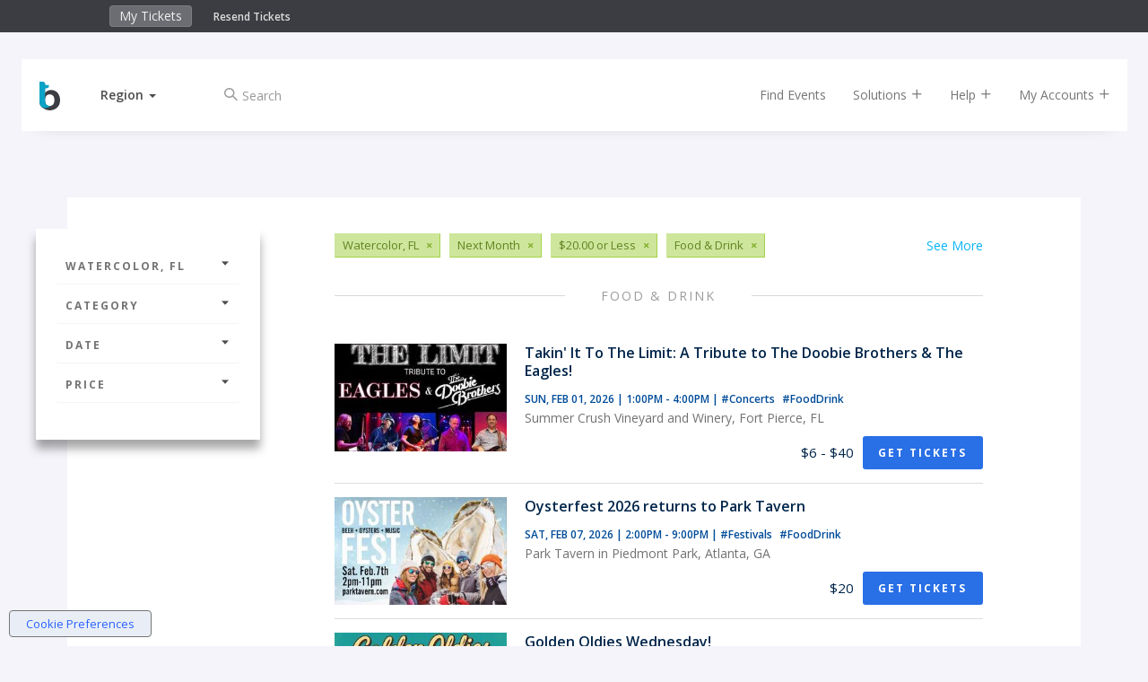

--- FILE ---
content_type: text/html;charset=UTF-8
request_url: https://www.bigtickets.com/events/q/watercolor-fl-cheap-next-month/food-and-drink/
body_size: 10335
content:


<!DOCTYPE html>
<html lang="en">
<head>
	<meta charset="utf-8">
	<meta http-equiv="X-UA-Compatible" content="IE=edge">
	<title>Big Tickets - Food &amp; Drink in Watercolor, FL</title>
	
		<meta name="description" content="Food &amp; Drink in Watercolor, FL"/>
		<meta name="keywords" content="Food &amp; Drink,Watercolor Food &amp; Drink">
	
	<meta name="viewport" content="width=device-width, initial-scale=1, user-scalable=no">
	
		<meta name="robots" content="index,follow">
	

	<!-- FAVICONS -->
	<link rel="apple-touch-icon" sizes="180x180" href="/ui/fe/images/favicons/apple-touch-icon.png">
	<link rel="icon" type="image/png" href="/ui/fe/images/favicons/favicon-32x32.png" sizes="32x32">
	<link rel="icon" type="image/png" href="/ui/fe/images/favicons/favicon-16x16.png" sizes="16x16">
	<link rel="manifest" href="/ui/fe/images/favicons/manifest.json">
	<link rel="mask-icon" href="/ui/fe/images/favicons/safari-pinned-tab.svg" color="#0091c8">
	<link rel="profile" href="http://microformats.org/profile/hcalendar" />
	<meta name="theme-color" content="#0091c8">
	
	
	<link rel="canonical" href="https://www.bigtickets.com/events/q/watercolor-fl-cheap-next-month/food-and-drink/" />
	
		<link rel="next" href="https://www.bigtickets.com/events/q/watercolor-fl-cheap-next-month/food-and-drink/?p=21" />
	

	<link href="/ui/fe/css/main.css?v=75" rel="stylesheet">

	
	<link rel="preload" href="/ui/fe/icons/style.css" as="style" onload="this.onload=null;this.rel='stylesheet'">
	<link rel="preload" href="https://fonts.googleapis.com/css?family=Open+Sans+Condensed:300,700|Open+Sans:300,400,600,700&display=swap" as="style" onload="this.onload=null;this.rel='stylesheet'">
	<link rel="preload" href="/ui/fe/css/jquery-ui-autocomplete.css" as="style" onload="this.onload=null;this.rel='stylesheet'">
	<noscript>
		<link rel="stylesheet" href="/ui/fe/icons/style.css">
		<link rel="stylesheet" href="https://fonts.googleapis.com/css?family=Open+Sans+Condensed:300,700|Open+Sans:300,400,600,700&display=swap">
		<link rel="stylesheet" href="/ui/fe/css/jquery-ui-autocomplete.css">
	</noscript>

	<script src="https://cdnjs.cloudflare.com/ajax/libs/modernizr/2.8.3/modernizr.min.js" defer></script>
	
	<meta name="google-site-verification" content="E7OWwqWg4sVgA_kyOHHCNhrw_eAxuWY49Y-HflygPF0" />
	
	<script>var regions = [[1,"Midwest"],[2,"Northeast"],[3,"Southeast"],[4,"Southwest"],[5,"West"]];var ud = {"P":", ","LN":0,"R":2,"LT":0,"LU":"01/18/2026","L":0,"SR":2}</script>
</head>
<body class="page-listing has-top-bar" style="background-image: url('/ui/fe/images/backgrounds/food-and-drink.avif');">
	<!--[if lte IE 10]>
		<p class="browserupgrade">You are using an <strong>outdated</strong> browser. Please <a href="https://browsehappy.com/">upgrade your browser</a> to improve your experience and security.</p>
	<![endif]-->
	
<div class="fixed-clock visible-xs" >
	<div class="countdown-timer-clock"></div>
</div>
<div class="container-fluid top-bar-content">
	<div class="row">
		<div class="col-xs-9 col-sm-6 col-md-5 col-md-offset-1">
			<ul class="nav navbar-top-bar" style="display:inline-block;">
				<li><a href="https://www.bigtickets.com/home/">My Tickets</a></li>
				
			</ul>
			<div class="top-bar-links">
				<a href="https://www.bigtickets.com/w/retrieve-tickets/">Resend Tickets</a>
			</div>
		</div>
		<div class="col-xs-3 col-sm-6 col-md-5" style="color:#FFF;">
			<div class="countdown-timer-clock-wrapper visible-xs">
				<div class="countdown-timer-clock-label hidden-xs">
					Time left to complete your purchase:
				</div>
				<div class="countdown-timer-clock"></div>
			</div>
		</div>
	</div>
</div>




<div class="container nav-container">

	<nav id="nav-rotate" class="navbar navbar-default navbar-fixed-top nav-rotateBack extend-content" style="/*background-color:white*/">
		<div class="nav-extender">
			<div class="nav-content">
				<div class="nav-front">
					<div class="container-fluid">
						<div class="row">
							<div id="nav-main" class="col-xs-12 col-sm-12">
								<!-- Brand and toggle get grouped for better mobile display -->
								<div class="navbar-header">
									
										<a class="navbar-brand" href="https://www.bigtickets.com"><img src="/ui/fe/images/favicons/bt-icon.min.svg" alt="Big Tickets Event Ticketing Software" style="width:23px;height:32px;" /></a>
									
									<div class="dropdown dropdown-selector">
										<a href="#" class="dropdown-toggle" data-toggle="dropdown" role="button" aria-haspopup="true" aria-expanded="false"><span id="region-text">Region</span>&nbsp;<span class="caret"></span></a>
										<ul id="region-menu" class="dropdown-menu">
											<li class="active" data-id="2" data-region=", "><a href="#" rel="nofollow" onclick="sr(2, 1);return false;" tabindex="-1">Current Location</a></li> 
												
												<li  data-id="1"><a href="#" onclick="sr(1);return false;" rel="nofollow" tabindex="-1">Midwest</a></li>
											
												
												<li  data-id="2"><a href="#" onclick="sr(2);return false;" rel="nofollow" tabindex="-1">Northeast</a></li>
											
												
												<li  data-id="3"><a href="#" onclick="sr(3);return false;" rel="nofollow" tabindex="-1">Southeast</a></li>
											
												
												<li  data-id="4"><a href="#" onclick="sr(4);return false;" rel="nofollow" tabindex="-1">Southwest</a></li>
											
												
												<li  data-id="5"><a href="#" onclick="sr(5);return false;" rel="nofollow" tabindex="-1">West</a></li>
											
										</ul>
									</div>
									<div class="checkout-titles hidden">
										<div class="checkout-title checkout-title-tickets">Tickets</div>
										<div class="checkout-title checkout-title-checkout">Checkout</div>
									</div>
									<button type="button" class="navbar-toggle collapsed" data-toggle="collapse" data-target="#main-nav-collapse" aria-expanded="false">
										<span class="sr-only">Toggle navigation</span>
										<span class="icon-bar"></span>
										<span class="icon-bar"></span>
										<span class="icon-bar"></span>
									</button>
								</div>
								<div class="collapse navbar-collapse" id="main-nav-collapse">
									
										<form method="GET" action="https://www.bigtickets.com/lookup/" class="navbar-form navbar-left margin-left-25">
											<input type="hidden" name="region" value=", " />
											<div class="form-group left-inner-addon">
												<i class="c-icon icon-search"></i>
												<input type="text" id="search" name="search" class="form-control" placeholder="Search" value="">
											</div>
										</form>
									
									<ul class="nav navbar-nav navbar-right">
										<li><a href="https://www.bigtickets.com/lookup/?region=%2C%20">Find Events</a></li>
										<li class="dropdown"><a href="#" class="dropdown-toggle" data-toggle="dropdown" role="button">Solutions <i class="c-icon icon-add"></i></a>
											<ul class="dropdown-menu">
												<li><a href="/online-ticketing/">Online Ticketing</a></li>
												<li><a href="/online-ticketing/ticketing-for-drive-in-movies-concerts/" alt="Drive-In Ticketing">Drive-In Movies &amp; Concerts</a></li>
												<li><a href="/online-ticketing/ticketing-for-livestream-online-events/">Livestream &amp; Online Events</a></li>
												<li><a href="/online-ticketing/event-ticketing-software/">Event Ticketing Software</a></li>
												<li><a href="/online-ticketing/eventpro-app/">Event Organizer App</a></li>
												<li><a href="/online-ticketing/reserved-seating/">Reserved Seating</a></li>
												
												
												<li><a href="/online-ticketing/big-tickets-app/">Big Tickets Attendee App</a></li>
												<li><a href="/online-ticketing/ticket-protection/">Ticket Protection</a></li>												
											</ul>
										</li>
										<li class="dropdown"><a href="#" class="dropdown-toggle js-beacon" data-toggle="dropdown" role="button">Help <i class="c-icon icon-add"></i></a>
											<ul class="dropdown-menu">
												<li><a href="https://support.bigtickets.com/">Ticket Buyer Support</a></li>
												
												<li><a href="https://www.bigtickets.com/online-ticketing/contact-sales/">Contact Sales</a></li>
											</ul>
										</li>
										<li class="dropdown"><a href="#" class="dropdown-toggle" data-toggle="dropdown" role="button">My Accounts <i class="c-icon icon-add"></i></a>
											<ul class="dropdown-menu">
												<li><a href="https://www.bigtickets.com/home/">Purchaser Login</a></li>
												<li><a href="https://www.bigtickets.com/login/" rel="nofollow">Client Login</a></li>
												
											</ul>
										</li>
										
										
									</ul>
								</div>
							</div>
						</div>
					</div>
				</div>
				<div class="nav-bottom">
					<div class="container-fluid">

						
					</div>

				</div>
				
			</div> <!-- nav content -->
		</div>
	</nav>
	
</div>

	<section class="main-content-wrapper">
		<div class="main-content">
			<div class="container-fluid">
				<div class="row row-sticky-boundary">
					<div class="col-md-3 col-xs-12 col-sticky-filters">
						<div class="sticky-filters">
							<h4 class="filter-heading hidden-lg hidden-md"><a href="#filter-accordion" role="button" data-toggle="collapse">Filters <i class="c-icon icon-caret-solid-up"></i></a></h4>
							<div class="panel-group collapse in" id="filter-accordion" role="tablist" aria-multiselectable="true">
								<div class="panel panel-default">
									<a class="panel-heading" role="button" data-toggle="collapse" data-parent="#filter-accordion" href="#filter-collapse1" aria-expanded="false" aria-controls="filter-collapse1"> Watercolor, FL <i class="c-icon icon-caret-solid-down"></i></a>
									<div id="filter-collapse1" class="panel-collapse collapse" role="tabpanel" aria-labelledby="headingOne">
										<div class="panel-body">
											<ul class="filter-options">
												
												<li class="active"><a href="javascript:void(0);">Select a City</a>
													
													<form id="location-filter" class="filter-form" action="https://www.bigtickets.com/events/q/usa-cheap-next-month/food-and-drink/" method="GET">
														
														<input type="hidden" name="referral" value="" />
														<input type="hidden" name="filterFrom" value="" />
														<input type="hidden" name="filterTo" value="" />
														<div class="form-group left-inner-addon">
															<i class="c-icon icon-location"></i>
															<input type="text" id="filterLocation" name="filterLocation" value="Watercolor, FL" class="form-control" placeholder="City or Region" />
														</div>
														<button type="submit" class="btn btn-primary btn-sm btn-block"><i class="c-icon icon-arrow-long-right"></i></button>
													</form>
												</li>
												
											</ul>
										</div>
									</div>
								</div>
							
								<div class="panel panel-default">
									<a class="panel-heading" role="button" data-toggle="collapse" data-parent="#filter-accordion" href="#filter-collapse2" aria-expanded="false" aria-controls="filter-collapse2"> Category <i class="c-icon icon-caret-solid-down"></i></a>
									<div id="filter-collapse2" class="panel-collapse collapse" role="tabpanel" aria-labelledby="headingTwo">
										<div class="panel-body">
											<ul class="filter-options">
												
													<li><a href="https://www.bigtickets.com/events/q/watercolor-fl-cheap-next-month/arts-and-entertainment/">Arts &amp; Entertainment</a></li>	
												
													<li><a href="https://www.bigtickets.com/events/q/watercolor-fl-cheap-next-month/comedy/">Comedy</a></li>	
												
													<li><a href="https://www.bigtickets.com/events/q/watercolor-fl-cheap-next-month/concerts/">Concerts</a></li>	
												
													<li><a href="https://www.bigtickets.com/events/q/watercolor-fl-cheap-next-month/conferences/">Conferences</a></li>	
												
													<li><a href="https://www.bigtickets.com/events/q/watercolor-fl-cheap-next-month/education/">Education</a></li>	
												
													<li><a href="https://www.bigtickets.com/events/q/watercolor-fl-cheap-next-month/family/">Family</a></li>	
												
													<li><a href="https://www.bigtickets.com/events/q/watercolor-fl-cheap-next-month/festivals/">Festivals</a></li>	
												
													<li class="active"><a href="https://www.bigtickets.com/events/q/watercolor-fl-cheap-next-month/food-and-drink/">Food &amp; Drink</a></li>	
												
													<li><a href="https://www.bigtickets.com/events/q/watercolor-fl-cheap-next-month/fundraisers/">Fundraisers</a></li>	
												
													<li><a href="https://www.bigtickets.com/events/q/watercolor-fl-cheap-next-month/health/">Health</a></li>	
												
													<li><a href="https://www.bigtickets.com/events/q/watercolor-fl-cheap-next-month/holiday/">Holiday</a></li>	
												
													<li><a href="https://www.bigtickets.com/events/q/watercolor-fl-cheap-next-month/networking/">Networking</a></li>	
												
													<li><a href="https://www.bigtickets.com/events/q/watercolor-fl-cheap-next-month/nightlife/">Nightlife</a></li>	
												
													<li><a href="https://www.bigtickets.com/events/q/watercolor-fl-cheap-next-month/other/">Other</a></li>	
												
													<li><a href="https://www.bigtickets.com/events/q/watercolor-fl-cheap-next-month/outdoors/">Outdoors</a></li>	
												
													<li><a href="https://www.bigtickets.com/events/q/watercolor-fl-cheap-next-month/science/">Science</a></li>	
												
													<li><a href="https://www.bigtickets.com/events/q/watercolor-fl-cheap-next-month/st-patricks-day/">St. Patrick's Day</a></li>	
												
											</ul>
										</div>
									</div>
								</div>
								<div class="panel panel-default">
									<a class="panel-heading" class="collapsed" role="button" data-toggle="collapse" data-parent="#filter-accordion" href="#filter-collapse3" aria-expanded="false" aria-controls="filter-collapse3">Date <i class="c-icon icon-caret-solid-down"></i></a>
									<div id="filter-collapse3" class="panel-collapse collapse" role="tabpanel" aria-labelledby="headingThree">
										<div class="panel-body">
											<ul class="filter-options">
												
												<li><a href="https://www.bigtickets.com/events/q/watercolor-fl-cheap-today/food-and-drink/">Today</a></li>
												<li><a href="https://www.bigtickets.com/events/q/watercolor-fl-cheap-this-week/food-and-drink/">This Week</a></li>
												<li><a href="https://www.bigtickets.com/events/q/watercolor-fl-cheap-next-week/food-and-drink/">Next Week</a></li>
												<li class="active"><a href="https://www.bigtickets.com/events/q/watercolor-fl-cheap-next-month/food-and-drink/">Next Month</a></li>
												<li><a href="javascript:void(0);">Custom Date</a>
													
													<form class="filter-form" action="https://www.bigtickets.com/events/q/watercolor-fl-cheap-all-dates/food-and-drink/" method="GET">
														<input type="hidden" name="referral" value="" />
														<div class="form-group left-inner-addon">
															<label>Start Date:</label>
															<i class="c-icon icon-calendar"></i>
															<input type="text" name="filterFrom" value="" class="date datepicker-inline form-control" />
														</div>
														<div class="form-group left-inner-addon">
															<label>End Date:</label>
															<i class="c-icon icon-calendar"></i>
															<input type="text" name="filterTo" value="" class="date datepicker-inline form-control" />
														</div>
														<button type="submit" class="btn btn-primary btn-sm btn-block"><i class="c-icon icon-arrow-long-right"></i></button>
													</form>
												</li>
												
											</ul>
										</div>
									</div>
								</div>
								<div class="panel panel-default">
									<a class="panel-heading" class="collapsed" role="button" data-toggle="collapse" data-parent="#filter-accordion" href="#filter-collapse4" aria-expanded="false" aria-controls="filter-collapse4">Price <i class="c-icon icon-caret-solid-down"></i></a>
									<div id="filter-collapse4" class="panel-collapse collapse" role="tabpanel" aria-labelledby="headingFour">
										<div class="panel-body">
											<ul class="filter-options">
												
												<li><a href="https://www.bigtickets.com/events/q/watercolor-fl-free-next-month/food-and-drink/">Free Events</a></li>
												<li class="active"><a href="https://www.bigtickets.com/events/q/watercolor-fl-cheap-next-month/food-and-drink/">$20.00 or Less</a></li>
												<li><a href="https://www.bigtickets.com/events/q/watercolor-fl-premier-next-month/food-and-drink/">$50.00 or Less</a></li>
												<li><a href="https://www.bigtickets.com/events/q/watercolor-fl-exclusive-next-month/food-and-drink/">Greater than $50.00</a></li>
												
											</ul>
										</div>
									</div>
								</div>
							</div>
							<div class="facebook-wrapper">
								
								<div class="fb-page" id="fb-scroller" data-href="https://www.facebook.com/realbigtickets" data-small-header="false" data-adapt-container-width="true" data-hide-cover="false" data-width="200" data-show-facepile="true"><blockquote cite="https://www.facebook.com/realbigtickets" class="fb-xfbml-parse-ignore"><a href="https://www.facebook.com/realbigtickets">Big Tickets</a></blockquote></div>
								
							</div>
						</div>
					</div>
					<div class="col-md-8 col-xs-12 event-by-organizer-wrapper">
						
						<div class="tags-list margin-bottom-30 clearfix">
							
								<a href="https://www.bigtickets.com/events/q/usa-cheap-next-month/food-and-drink/">See More</a>
							
								<span class="tag"><span>Watercolor, FL</span><a href="https://www.bigtickets.com/events/q/usa-cheap-next-month/food-and-drink/">&times;</a></span>
							
								<span class="tag"><span>Next Month</span><a href="https://www.bigtickets.com/events/q/watercolor-fl-cheap-all-dates/food-and-drink/">&times;</a></span>
							
								<span class="tag"><span>$20.00 or Less</span><a href="https://www.bigtickets.com/events/q/watercolor-fl-next-month/food-and-drink/">&times;</a></span>
							
								<span class="tag"><span>Food &amp; Drink</span><a href="https://www.bigtickets.com/events/q/watercolor-fl-cheap-next-month/">&times;</a></span>
							
						</div>
						

						<div class="event-by-organizer listing">
							
								<div class="title-hr full"><h2>Food &amp; Drink</h2></div>
							
								
								
								<div class="event-card event-card-hover w-auto pb-15 px-15 mx-n15 my-0">
									<div class="item-wrap flex-row w-100 pt-15">
										<div class="item-image flex-none" style="background-image:url('&#x2f;img&#x2f;accounts&#x2f;2382&#x2f;small&#x2f;the&#x25;20limit&#x25;20&#x25;26&#x25;20doobies1&#x25;2Ejpg');background-position:center;background-size:cover;width:192px;height:120px;"></div>
										<div class="item-info flex-1 flex-column pl-15 ml-0 ml-sm-5">
											<div class="flex-1">
												<h5 class="mb-15">Takin' It To The Limit: A Tribute to The Doobie Brothers &amp; The Eagles!</h5>
												<h6>
													<span class="item-dates">Sun, Feb 01, 2026 | 1:00PM - 4:00PM</span>
													<span class="item-categories hidden-xs">|
														
															<a href="https&#x3a;&#x2f;&#x2f;www.bigtickets.com&#x2f;events&#x2f;q&#x2f;-&#x2f;concerts&#x2f;&#x3f;referral&#x3d;bt-buy-tix" class="mr-5">
																#Concerts
															</a>
															
															<a href="https&#x3a;&#x2f;&#x2f;www.bigtickets.com&#x2f;events&#x2f;q&#x2f;-&#x2f;food-and-drink&#x2f;&#x3f;referral&#x3d;bt-buy-tix" class="mr-5">
																#FoodDrink
															</a>
															
													</span>
												</h6>
												<p>Summer Crush Vineyard and Winery, Fort Pierce, FL</p>
											</div>
											<div class="flex-row align-items-center justify-content-between" style="position:static">
												<div>
													&nbsp;
												</div>
												<div class="flex-row align-items-center">
													
														<div class="item-price mr-10">$6 - $40</div>
													
														<a href="https&#x3a;&#x2f;&#x2f;www.bigtickets.com&#x2f;events&#x2f;summer-crush-vineyard-and-winery&#x2f;02012026&#x2f;&#x3f;referral&#x3d;bt-buy-tix" class="btn btn-cta btn-sm stretched-link" title="Takin&#x27;&#x20;It&#x20;To&#x20;The&#x20;Limit&#x3a;&#x20;A&#x20;Tribute&#x20;to&#x20;The&#x20;Doobie&#x20;Brothers&#x20;&amp;&#x20;The&#x20;Eagles&#x21;">Get Tickets</a>
													
												</div>
											</div>
										</div>
									</div>
								</div>
							
								
								
								<div class="event-card event-card-hover w-auto pb-15 px-15 mx-n15 my-0">
									<div class="item-wrap flex-row w-100 pt-15">
										<div class="item-image flex-none" style="background-image:url('&#x2f;img&#x2f;accounts&#x2f;82&#x2f;small&#x2f;oysterfest&#x25;2016101&#x25;2Ejpeg');background-position:center;background-size:cover;width:192px;height:120px;"></div>
										<div class="item-info flex-1 flex-column pl-15 ml-0 ml-sm-5">
											<div class="flex-1">
												<h5 class="mb-15">Oysterfest 2026 returns to Park Tavern</h5>
												<h6>
													<span class="item-dates">Sat, Feb 07, 2026 | 2:00PM - 9:00PM</span>
													<span class="item-categories hidden-xs">|
														
															<a href="https&#x3a;&#x2f;&#x2f;www.bigtickets.com&#x2f;events&#x2f;q&#x2f;-&#x2f;festivals&#x2f;&#x3f;referral&#x3d;bt-buy-tix" class="mr-5">
																#Festivals
															</a>
															
															<a href="https&#x3a;&#x2f;&#x2f;www.bigtickets.com&#x2f;events&#x2f;q&#x2f;-&#x2f;food-and-drink&#x2f;&#x3f;referral&#x3d;bt-buy-tix" class="mr-5">
																#FoodDrink
															</a>
															
													</span>
												</h6>
												<p>Park Tavern in Piedmont Park, Atlanta, GA</p>
											</div>
											<div class="flex-row align-items-center justify-content-between" style="position:static">
												<div>
													&nbsp;
												</div>
												<div class="flex-row align-items-center">
													
														<div class="item-price mr-10">$20</div>
													
														<a href="https&#x3a;&#x2f;&#x2f;www.bigtickets.com&#x2f;events&#x2f;parktavern&#x2f;oysterfest-2026-returns-to-park-tavern&#x2f;&#x3f;referral&#x3d;bt-buy-tix" class="btn btn-cta btn-sm stretched-link" title="Oysterfest&#x20;2026&#x20;returns&#x20;to&#x20;Park&#x20;Tavern">Get Tickets</a>
													
												</div>
											</div>
										</div>
									</div>
								</div>
							
								
								
								<div class="event-card event-card-hover w-auto pb-15 px-15 mx-n15 my-0">
									<div class="item-wrap flex-row w-100 pt-15">
										<div class="item-image flex-none" style="background-image:url('&#x2f;img&#x2f;accounts&#x2f;2382&#x2f;small&#x2f;golden&#x25;20oldies1&#x25;2EJPG');background-position:center;background-size:cover;width:192px;height:120px;"></div>
										<div class="item-info flex-1 flex-column pl-15 ml-0 ml-sm-5">
											<div class="flex-1">
												<h5 class="mb-15">Golden Oldies Wednesday!</h5>
												<h6>
													<span class="item-dates">Wed, Feb 04, 2026 | 1:00PM - 4:00PM</span>
													<span class="item-categories hidden-xs">|
														
															<a href="https&#x3a;&#x2f;&#x2f;www.bigtickets.com&#x2f;events&#x2f;q&#x2f;-&#x2f;concerts&#x2f;&#x3f;referral&#x3d;bt-buy-tix" class="mr-5">
																#Concerts
															</a>
															
															<a href="https&#x3a;&#x2f;&#x2f;www.bigtickets.com&#x2f;events&#x2f;q&#x2f;-&#x2f;food-and-drink&#x2f;&#x3f;referral&#x3d;bt-buy-tix" class="mr-5">
																#FoodDrink
															</a>
															
													</span>
												</h6>
												<p>Summer Crush Vineyard and Winery, Fort Pierce, FL</p>
											</div>
											<div class="flex-row align-items-center justify-content-between" style="position:static">
												<div>
													&nbsp;
												</div>
												<div class="flex-row align-items-center">
													
														<div class="item-price mr-10">$6 - $25</div>
													
														<a href="https&#x3a;&#x2f;&#x2f;www.bigtickets.com&#x2f;events&#x2f;summer-crush-vineyard-and-winery&#x2f;02042026&#x2f;&#x3f;referral&#x3d;bt-buy-tix" class="btn btn-cta btn-sm stretched-link" title="Golden&#x20;Oldies&#x20;Wednesday&#x21;">Get Tickets</a>
													
												</div>
											</div>
										</div>
									</div>
								</div>
							
								
								
								<div class="event-card event-card-hover w-auto pb-15 px-15 mx-n15 my-0">
									<div class="item-wrap flex-row w-100 pt-15">
										<div class="item-image flex-none" style="background-image:url('&#x2f;img&#x2f;accounts&#x2f;2382&#x2f;small&#x2f;665&#x25;5Fhits&#x25;20of&#x25;20the&#x25;2060&#x25;27s1&#x25;2Ejpg');background-position:center;background-size:cover;width:192px;height:120px;"></div>
										<div class="item-info flex-1 flex-column pl-15 ml-0 ml-sm-5">
											<div class="flex-1">
												<h5 class="mb-15">An Afternoon of CCR, Doobies, and MORE!</h5>
												<h6>
													<span class="item-dates">Thu, Feb 05, 2026 | 1:00PM - 4:00PM</span>
													<span class="item-categories hidden-xs">|
														
															<a href="https&#x3a;&#x2f;&#x2f;www.bigtickets.com&#x2f;events&#x2f;q&#x2f;-&#x2f;concerts&#x2f;&#x3f;referral&#x3d;bt-buy-tix" class="mr-5">
																#Concerts
															</a>
															
															<a href="https&#x3a;&#x2f;&#x2f;www.bigtickets.com&#x2f;events&#x2f;q&#x2f;-&#x2f;food-and-drink&#x2f;&#x3f;referral&#x3d;bt-buy-tix" class="mr-5">
																#FoodDrink
															</a>
															
													</span>
												</h6>
												<p>Summer Crush Vineyard and Winery, Fort Pierce, FL</p>
											</div>
											<div class="flex-row align-items-center justify-content-between" style="position:static">
												<div>
													&nbsp;
												</div>
												<div class="flex-row align-items-center">
													
														<div class="item-price mr-10">$6 - $25</div>
													
														<a href="https&#x3a;&#x2f;&#x2f;www.bigtickets.com&#x2f;events&#x2f;summer-crush-vineyard-and-winery&#x2f;02052026&#x2f;&#x3f;referral&#x3d;bt-buy-tix" class="btn btn-cta btn-sm stretched-link" title="An&#x20;Afternoon&#x20;of&#x20;CCR,&#x20;Doobies,&#x20;and&#x20;MORE&#x21;">Get Tickets</a>
													
												</div>
											</div>
										</div>
									</div>
								</div>
							
								
								
								<div class="event-card event-card-hover w-auto pb-15 px-15 mx-n15 my-0">
									<div class="item-wrap flex-row w-100 pt-15">
										<div class="item-image flex-none" style="background-image:url('&#x2f;img&#x2f;accounts&#x2f;2382&#x2f;small&#x2f;eagles&#x25;20&#x25;281&#x25;291&#x25;2Ejpg');background-position:center;background-size:cover;width:192px;height:120px;"></div>
										<div class="item-info flex-1 flex-column pl-15 ml-0 ml-sm-5">
											<div class="flex-1">
												<h5 class="mb-15">A 70's and Eagles Friday Afternoon!</h5>
												<h6>
													<span class="item-dates">Fri, Feb 06, 2026 | 1:00PM - 4:00PM</span>
													<span class="item-categories hidden-xs">|
														
															<a href="https&#x3a;&#x2f;&#x2f;www.bigtickets.com&#x2f;events&#x2f;q&#x2f;-&#x2f;concerts&#x2f;&#x3f;referral&#x3d;bt-buy-tix" class="mr-5">
																#Concerts
															</a>
															
															<a href="https&#x3a;&#x2f;&#x2f;www.bigtickets.com&#x2f;events&#x2f;q&#x2f;-&#x2f;food-and-drink&#x2f;&#x3f;referral&#x3d;bt-buy-tix" class="mr-5">
																#FoodDrink
															</a>
															
													</span>
												</h6>
												<p>Summer Crush Vineyard and Winery, Fort Pierce, FL</p>
											</div>
											<div class="flex-row align-items-center justify-content-between" style="position:static">
												<div>
													&nbsp;
												</div>
												<div class="flex-row align-items-center">
													
														<div class="item-price mr-10">$6 - $25</div>
													
														<a href="https&#x3a;&#x2f;&#x2f;www.bigtickets.com&#x2f;events&#x2f;summer-crush-vineyard-and-winery&#x2f;02062026&#x2f;&#x3f;referral&#x3d;bt-buy-tix" class="btn btn-cta btn-sm stretched-link" title="A&#x20;70&#x27;s&#x20;and&#x20;Eagles&#x20;Friday&#x20;Afternoon&#x21;">Get Tickets</a>
													
												</div>
											</div>
										</div>
									</div>
								</div>
							
								
								
								<div class="event-card event-card-hover w-auto pb-15 px-15 mx-n15 my-0">
									<div class="item-wrap flex-row w-100 pt-15">
										<div class="item-image flex-none" style="background-image:url('&#x2f;img&#x2f;accounts&#x2f;5&#x2f;small&#x2f;MGEdgewood26&#x25;5FBT2&#x25;2Ejpg');background-position:center;background-size:cover;width:192px;height:120px;"></div>
										<div class="item-info flex-1 flex-column pl-15 ml-0 ml-sm-5">
											<div class="flex-1">
												<h5 class="mb-15">Atlanta Mardi Gras Adventure </h5>
												<h6>
													<span class="item-dates">Sat, Feb 07, 2026 | 12:00PM - 6:00PM</span>
													<span class="item-categories hidden-xs">|
														
															<a href="https&#x3a;&#x2f;&#x2f;www.bigtickets.com&#x2f;events&#x2f;q&#x2f;-&#x2f;food-and-drink&#x2f;&#x3f;referral&#x3d;bt-buy-tix" class="mr-5">
																#FoodDrink
															</a>
															
															<a href="https&#x3a;&#x2f;&#x2f;www.bigtickets.com&#x2f;events&#x2f;q&#x2f;-&#x2f;nightlife&#x2f;&#x3f;referral&#x3d;bt-buy-tix" class="mr-5">
																#Nightlife
															</a>
															
													</span>
												</h6>
												<p>Marcus Bar &amp; Grille, Atlanta, GA</p>
											</div>
											<div class="flex-row align-items-center justify-content-between" style="position:static">
												<div>
													&nbsp;
												</div>
												<div class="flex-row align-items-center">
													
														<div class="item-price mr-10">$15 - $25</div>
													
														<a href="https&#x3a;&#x2f;&#x2f;www.bigtickets.com&#x2f;events&#x2f;abt&#x2f;mardi-gras-adventure-2026&#x2f;&#x3f;referral&#x3d;bt-buy-tix" class="btn btn-cta btn-sm stretched-link" title="Atlanta&#x20;Mardi&#x20;Gras&#x20;Adventure&#x20;">Get Tickets</a>
													
												</div>
											</div>
										</div>
									</div>
								</div>
							
								
								
								<div class="event-card event-card-hover w-auto pb-15 px-15 mx-n15 my-0">
									<div class="item-wrap flex-row w-100 pt-15">
										<div class="item-image flex-none" style="background-image:url('&#x2f;img&#x2f;accounts&#x2f;2382&#x2f;small&#x2f;solid&#x25;20brass1&#x25;2Ejpg');background-position:center;background-size:cover;width:192px;height:120px;"></div>
										<div class="item-info flex-1 flex-column pl-15 ml-0 ml-sm-5">
											<div class="flex-1">
												<h5 class="mb-15">Tribute to Chicago and Other Great Horn Bands</h5>
												<h6>
													<span class="item-dates">Sat, Feb 07, 2026 | 1:00PM - 4:00PM</span>
													<span class="item-categories hidden-xs">|
														
															<a href="https&#x3a;&#x2f;&#x2f;www.bigtickets.com&#x2f;events&#x2f;q&#x2f;-&#x2f;concerts&#x2f;&#x3f;referral&#x3d;bt-buy-tix" class="mr-5">
																#Concerts
															</a>
															
															<a href="https&#x3a;&#x2f;&#x2f;www.bigtickets.com&#x2f;events&#x2f;q&#x2f;-&#x2f;food-and-drink&#x2f;&#x3f;referral&#x3d;bt-buy-tix" class="mr-5">
																#FoodDrink
															</a>
															
													</span>
												</h6>
												<p>Summer Crush Vineyard and Winery, Fort Pierce, FL</p>
											</div>
											<div class="flex-row align-items-center justify-content-between" style="position:static">
												<div>
													&nbsp;
												</div>
												<div class="flex-row align-items-center">
													
														<div class="item-price mr-10">$6 - $40</div>
													
														<a href="https&#x3a;&#x2f;&#x2f;www.bigtickets.com&#x2f;events&#x2f;summer-crush-vineyard-and-winery&#x2f;02072025&#x2f;&#x3f;referral&#x3d;bt-buy-tix" class="btn btn-cta btn-sm stretched-link" title="Tribute&#x20;to&#x20;Chicago&#x20;and&#x20;Other&#x20;Great&#x20;Horn&#x20;Bands">Get Tickets</a>
													
												</div>
											</div>
										</div>
									</div>
								</div>
							
								
								
								<div class="event-card event-card-hover w-auto pb-15 px-15 mx-n15 my-0">
									<div class="item-wrap flex-row w-100 pt-15">
										<div class="item-image flex-none" style="background-image:url('&#x2f;img&#x2f;accounts&#x2f;2382&#x2f;small&#x2f;ssr2&#x25;2Ejpg');background-position:center;background-size:cover;width:192px;height:120px;"></div>
										<div class="item-info flex-1 flex-column pl-15 ml-0 ml-sm-5">
											<div class="flex-1">
												<h5 class="mb-15">A Super 60's CCR &amp; SSR Super Bowl Sunday!!</h5>
												<h6>
													<span class="item-dates">Sun, Feb 08, 2026 | 12:00PM - 3:00PM</span>
													<span class="item-categories hidden-xs">|
														
															<a href="https&#x3a;&#x2f;&#x2f;www.bigtickets.com&#x2f;events&#x2f;q&#x2f;-&#x2f;concerts&#x2f;&#x3f;referral&#x3d;bt-buy-tix" class="mr-5">
																#Concerts
															</a>
															
															<a href="https&#x3a;&#x2f;&#x2f;www.bigtickets.com&#x2f;events&#x2f;q&#x2f;-&#x2f;food-and-drink&#x2f;&#x3f;referral&#x3d;bt-buy-tix" class="mr-5">
																#FoodDrink
															</a>
															
													</span>
												</h6>
												<p>Summer Crush Vineyard and Winery, Fort Pierce, FL</p>
											</div>
											<div class="flex-row align-items-center justify-content-between" style="position:static">
												<div>
													&nbsp;
												</div>
												<div class="flex-row align-items-center">
													
														<div class="item-price mr-10">$6 - $26</div>
													
														<a href="https&#x3a;&#x2f;&#x2f;www.bigtickets.com&#x2f;events&#x2f;summer-crush-vineyard-and-winery&#x2f;02082026&#x2f;&#x3f;referral&#x3d;bt-buy-tix" class="btn btn-cta btn-sm stretched-link" title="A&#x20;Super&#x20;60&#x27;s&#x20;CCR&#x20;&amp;&#x20;SSR&#x20;Super&#x20;Bowl&#x20;Sunday&#x21;&#x21;">Get Tickets</a>
													
												</div>
											</div>
										</div>
									</div>
								</div>
							
								
								
								<div class="event-card event-card-hover w-auto pb-15 px-15 mx-n15 my-0">
									<div class="item-wrap flex-row w-100 pt-15">
										<div class="item-image flex-none" style="background-image:url('&#x2f;img&#x2f;accounts&#x2f;2382&#x2f;small&#x2f;840&#x25;5FPicsart&#x25;5F23&#x25;2D12&#x25;2D07&#x25;5F15&#x25;2D48&#x25;2D43&#x25;2D7531&#x25;2Ejpg');background-position:center;background-size:cover;width:192px;height:120px;"></div>
										<div class="item-info flex-1 flex-column pl-15 ml-0 ml-sm-5">
											<div class="flex-1">
												<h5 class="mb-15">A Doo Wop 'n' Motown Afternoon</h5>
												<h6>
													<span class="item-dates">Wed, Feb 11, 2026 | 1:00PM - 4:00PM</span>
													<span class="item-categories hidden-xs">|
														
															<a href="https&#x3a;&#x2f;&#x2f;www.bigtickets.com&#x2f;events&#x2f;q&#x2f;-&#x2f;concerts&#x2f;&#x3f;referral&#x3d;bt-buy-tix" class="mr-5">
																#Concerts
															</a>
															
															<a href="https&#x3a;&#x2f;&#x2f;www.bigtickets.com&#x2f;events&#x2f;q&#x2f;-&#x2f;food-and-drink&#x2f;&#x3f;referral&#x3d;bt-buy-tix" class="mr-5">
																#FoodDrink
															</a>
															
													</span>
												</h6>
												<p>Summer Crush Vineyard and Winery, Fort Pierce, FL</p>
											</div>
											<div class="flex-row align-items-center justify-content-between" style="position:static">
												<div>
													&nbsp;
												</div>
												<div class="flex-row align-items-center">
													
														<div class="item-price mr-10">$6 - $26</div>
													
														<a href="https&#x3a;&#x2f;&#x2f;www.bigtickets.com&#x2f;events&#x2f;summer-crush-vineyard-and-winery&#x2f;02112026&#x2f;&#x3f;referral&#x3d;bt-buy-tix" class="btn btn-cta btn-sm stretched-link" title="A&#x20;Doo&#x20;Wop&#x20;&#x27;n&#x27;&#x20;Motown&#x20;Afternoon">Get Tickets</a>
													
												</div>
											</div>
										</div>
									</div>
								</div>
							
								
								
								<div class="event-card event-card-hover w-auto pb-15 px-15 mx-n15 my-0">
									<div class="item-wrap flex-row w-100 pt-15">
										<div class="item-image flex-none" style="background-image:url('&#x2f;img&#x2f;accounts&#x2f;2382&#x2f;small&#x2f;neil&#x25;20elton&#x25;20billy1&#x25;2Ejpg');background-position:center;background-size:cover;width:192px;height:120px;"></div>
										<div class="item-info flex-1 flex-column pl-15 ml-0 ml-sm-5">
											<div class="flex-1">
												<h5 class="mb-15">A Salute to Neil Diamond, Elton John, and Billy Joel!</h5>
												<h6>
													<span class="item-dates">Thu, Feb 12, 2026 | 1:00PM - 4:00PM</span>
													<span class="item-categories hidden-xs">|
														
															<a href="https&#x3a;&#x2f;&#x2f;www.bigtickets.com&#x2f;events&#x2f;q&#x2f;-&#x2f;concerts&#x2f;&#x3f;referral&#x3d;bt-buy-tix" class="mr-5">
																#Concerts
															</a>
															
															<a href="https&#x3a;&#x2f;&#x2f;www.bigtickets.com&#x2f;events&#x2f;q&#x2f;-&#x2f;food-and-drink&#x2f;&#x3f;referral&#x3d;bt-buy-tix" class="mr-5">
																#FoodDrink
															</a>
															
													</span>
												</h6>
												<p>Summer Crush Vineyard and Winery, Fort Pierce, FL</p>
											</div>
											<div class="flex-row align-items-center justify-content-between" style="position:static">
												<div>
													&nbsp;
												</div>
												<div class="flex-row align-items-center">
													
														<div class="item-price mr-10">$6 - $26</div>
													
														<a href="https&#x3a;&#x2f;&#x2f;www.bigtickets.com&#x2f;events&#x2f;summer-crush-vineyard-and-winery&#x2f;02122026&#x2f;&#x3f;referral&#x3d;bt-buy-tix" class="btn btn-cta btn-sm stretched-link" title="A&#x20;Salute&#x20;to&#x20;Neil&#x20;Diamond,&#x20;Elton&#x20;John,&#x20;and&#x20;Billy&#x20;Joel&#x21;">Get Tickets</a>
													
												</div>
											</div>
										</div>
									</div>
								</div>
							
								
								
								<div class="event-card event-card-hover w-auto pb-15 px-15 mx-n15 my-0">
									<div class="item-wrap flex-row w-100 pt-15">
										<div class="item-image flex-none" style="background-image:url('&#x2f;img&#x2f;accounts&#x2f;2382&#x2f;small&#x2f;i&#x25;20love&#x25;2070s1&#x25;2Ejpg');background-position:center;background-size:cover;width:192px;height:120px;"></div>
										<div class="item-info flex-1 flex-column pl-15 ml-0 ml-sm-5">
											<div class="flex-1">
												<h5 class="mb-15">70's Hits and Salute to Jimmy Buffett</h5>
												<h6>
													<span class="item-dates">Fri, Feb 13, 2026 | 1:00PM - 4:00PM</span>
													<span class="item-categories hidden-xs">|
														
															<a href="https&#x3a;&#x2f;&#x2f;www.bigtickets.com&#x2f;events&#x2f;q&#x2f;-&#x2f;concerts&#x2f;&#x3f;referral&#x3d;bt-buy-tix" class="mr-5">
																#Concerts
															</a>
															
															<a href="https&#x3a;&#x2f;&#x2f;www.bigtickets.com&#x2f;events&#x2f;q&#x2f;-&#x2f;food-and-drink&#x2f;&#x3f;referral&#x3d;bt-buy-tix" class="mr-5">
																#FoodDrink
															</a>
															
													</span>
												</h6>
												<p>Summer Crush Vineyard and Winery, Fort Pierce, FL</p>
											</div>
											<div class="flex-row align-items-center justify-content-between" style="position:static">
												<div>
													&nbsp;
												</div>
												<div class="flex-row align-items-center">
													
														<div class="item-price mr-10">$6 - $26</div>
													
														<a href="https&#x3a;&#x2f;&#x2f;www.bigtickets.com&#x2f;events&#x2f;summer-crush-vineyard-and-winery&#x2f;02132026&#x2f;&#x3f;referral&#x3d;bt-buy-tix" class="btn btn-cta btn-sm stretched-link" title="70&#x27;s&#x20;Hits&#x20;and&#x20;Salute&#x20;to&#x20;Jimmy&#x20;Buffett">Get Tickets</a>
													
												</div>
											</div>
										</div>
									</div>
								</div>
							
								
								
								<div class="event-card event-card-hover w-auto pb-15 px-15 mx-n15 my-0">
									<div class="item-wrap flex-row w-100 pt-15">
										<div class="item-image flex-none" style="background-image:url('&#x2f;img&#x2f;accounts&#x2f;5&#x2f;small&#x2f;MGMid26&#x25;5FBT4&#x25;2Ejpg');background-position:center;background-size:cover;width:192px;height:120px;"></div>
										<div class="item-info flex-1 flex-column pl-15 ml-0 ml-sm-5">
											<div class="flex-1">
												<h5 class="mb-15">Midtown Mardi Gras Block Party</h5>
												<h6>
													<span class="item-dates">Fri, Feb 13, 2026 | 6:00PM - 2:00AM</span>
													<span class="item-categories hidden-xs">|
														
															<a href="https&#x3a;&#x2f;&#x2f;www.bigtickets.com&#x2f;events&#x2f;q&#x2f;-&#x2f;food-and-drink&#x2f;&#x3f;referral&#x3d;bt-buy-tix" class="mr-5">
																#FoodDrink
															</a>
															
															<a href="https&#x3a;&#x2f;&#x2f;www.bigtickets.com&#x2f;events&#x2f;q&#x2f;-&#x2f;nightlife&#x2f;&#x3f;referral&#x3d;bt-buy-tix" class="mr-5">
																#Nightlife
															</a>
															
													</span>
												</h6>
												<p>Politan Row at Colony Square, Atlanta, GA</p>
											</div>
											<div class="flex-row align-items-center justify-content-between" style="position:static">
												<div>
													&nbsp;
												</div>
												<div class="flex-row align-items-center">
													
														<div class="item-price mr-10">$15 - $25</div>
													
														<a href="https&#x3a;&#x2f;&#x2f;www.bigtickets.com&#x2f;events&#x2f;abt&#x2f;mardi-gras-midtown-atlanta-2026&#x2f;&#x3f;referral&#x3d;bt-buy-tix" class="btn btn-cta btn-sm stretched-link" title="Midtown&#x20;Mardi&#x20;Gras&#x20;Block&#x20;Party">Get Tickets</a>
													
												</div>
											</div>
										</div>
									</div>
								</div>
							
								
								
								<div class="event-card event-card-hover w-auto pb-15 px-15 mx-n15 my-0">
									<div class="item-wrap flex-row w-100 pt-15">
										<div class="item-image flex-none" style="background-image:url('&#x2f;img&#x2f;accounts&#x2f;2232&#x2f;small&#x2f;Bettin&#x25;20on&#x25;20the&#x25;20mule&#x25;202026&#x25;20441&#x25;2Epng');background-position:center;background-size:cover;width:192px;height:120px;"></div>
										<div class="item-info flex-1 flex-column pl-15 ml-0 ml-sm-5">
											<div class="flex-1">
												<h5 class="mb-15">Bettin' On The Mule</h5>
												<h6>
													<span class="item-dates">Fri, Feb 13, 2026 | 8:00PM - 11:00PM</span>
													<span class="item-categories hidden-xs">|
														
															<a href="https&#x3a;&#x2f;&#x2f;www.bigtickets.com&#x2f;events&#x2f;q&#x2f;-&#x2f;concerts&#x2f;&#x3f;referral&#x3d;bt-buy-tix" class="mr-5">
																#Concerts
															</a>
															
															<a href="https&#x3a;&#x2f;&#x2f;www.bigtickets.com&#x2f;events&#x2f;q&#x2f;-&#x2f;food-and-drink&#x2f;&#x3f;referral&#x3d;bt-buy-tix" class="mr-5">
																#FoodDrink
															</a>
															
													</span>
												</h6>
												<p>Southern Roots Tavern &amp; Eatery, McDonough, GA</p>
											</div>
											<div class="flex-row align-items-center justify-content-between" style="position:static">
												<div>
													&nbsp;
												</div>
												<div class="flex-row align-items-center">
													
														<div class="item-price mr-10">$18 - $129</div>
													
														<a href="https&#x3a;&#x2f;&#x2f;www.bigtickets.com&#x2f;events&#x2f;southern-roots-tavern-eatery&#x2f;Bettn-On-The-Mule&#x2f;&#x3f;referral&#x3d;bt-buy-tix" class="btn btn-cta btn-sm stretched-link" title="Bettin&#x27;&#x20;On&#x20;The&#x20;Mule">Get Tickets</a>
													
												</div>
											</div>
										</div>
									</div>
								</div>
							
								
								
								<div class="event-card event-card-hover w-auto pb-15 px-15 mx-n15 my-0">
									<div class="item-wrap flex-row w-100 pt-15">
										<div class="item-image flex-none" style="background-image:url('&#x2f;img&#x2f;accounts&#x2f;2382&#x2f;small&#x2f;1000006772&#x25;20&#x25;281&#x25;291&#x25;2Ejpg');background-position:center;background-size:cover;width:192px;height:120px;"></div>
										<div class="item-info flex-1 flex-column pl-15 ml-0 ml-sm-5">
											<div class="flex-1">
												<h5 class="mb-15">A &quot;Let's Stay Together&quot; Soul &amp; Motown Valentine's Day</h5>
												<h6>
													<span class="item-dates">Sat, Feb 14, 2026 | 1:00PM - 4:00PM</span>
													<span class="item-categories hidden-xs">|
														
															<a href="https&#x3a;&#x2f;&#x2f;www.bigtickets.com&#x2f;events&#x2f;q&#x2f;-&#x2f;concerts&#x2f;&#x3f;referral&#x3d;bt-buy-tix" class="mr-5">
																#Concerts
															</a>
															
															<a href="https&#x3a;&#x2f;&#x2f;www.bigtickets.com&#x2f;events&#x2f;q&#x2f;-&#x2f;food-and-drink&#x2f;&#x3f;referral&#x3d;bt-buy-tix" class="mr-5">
																#FoodDrink
															</a>
															
													</span>
												</h6>
												<p>Summer Crush Vineyard and Winery, Fort Pierce, FL</p>
											</div>
											<div class="flex-row align-items-center justify-content-between" style="position:static">
												<div>
													&nbsp;
												</div>
												<div class="flex-row align-items-center">
													
														<div class="item-price mr-10">$6 - $29</div>
													
														<a href="https&#x3a;&#x2f;&#x2f;www.bigtickets.com&#x2f;events&#x2f;summer-crush-vineyard-and-winery&#x2f;02142026&#x2f;&#x3f;referral&#x3d;bt-buy-tix" class="btn btn-cta btn-sm stretched-link" title="A&#x20;&quot;Let&#x27;s&#x20;Stay&#x20;Together&quot;&#x20;Soul&#x20;&amp;&#x20;Motown&#x20;Valentine&#x27;s&#x20;Day">Get Tickets</a>
													
												</div>
											</div>
										</div>
									</div>
								</div>
							
								
								
								<div class="event-card event-card-hover w-auto pb-15 px-15 mx-n15 my-0">
									<div class="item-wrap flex-row w-100 pt-15">
										<div class="item-image flex-none" style="background-image:url('&#x2f;img&#x2f;accounts&#x2f;2382&#x2f;small&#x2f;doors1&#x25;2EPNG');background-position:center;background-size:cover;width:192px;height:120px;"></div>
										<div class="item-info flex-1 flex-column pl-15 ml-0 ml-sm-5">
											<div class="flex-1">
												<h5 class="mb-15"> The Ultimate Tribute to The Doors</h5>
												<h6>
													<span class="item-dates">Sun, Feb 15, 2026 | 1:00PM - 4:00PM</span>
													<span class="item-categories hidden-xs">|
														
															<a href="https&#x3a;&#x2f;&#x2f;www.bigtickets.com&#x2f;events&#x2f;q&#x2f;-&#x2f;concerts&#x2f;&#x3f;referral&#x3d;bt-buy-tix" class="mr-5">
																#Concerts
															</a>
															
															<a href="https&#x3a;&#x2f;&#x2f;www.bigtickets.com&#x2f;events&#x2f;q&#x2f;-&#x2f;food-and-drink&#x2f;&#x3f;referral&#x3d;bt-buy-tix" class="mr-5">
																#FoodDrink
															</a>
															
													</span>
												</h6>
												<p>Summer Crush Vineyard and Winery, Fort Pierce, FL</p>
											</div>
											<div class="flex-row align-items-center justify-content-between" style="position:static">
												<div>
													&nbsp;
												</div>
												<div class="flex-row align-items-center">
													
														<div class="item-price mr-10">$6 - $37</div>
													
														<a href="https&#x3a;&#x2f;&#x2f;www.bigtickets.com&#x2f;events&#x2f;summer-crush-vineyard-and-winery&#x2f;02152026&#x2f;&#x3f;referral&#x3d;bt-buy-tix" class="btn btn-cta btn-sm stretched-link" title="&#x20;The&#x20;Ultimate&#x20;Tribute&#x20;to&#x20;The&#x20;Doors">Get Tickets</a>
													
												</div>
											</div>
										</div>
									</div>
								</div>
							
								
								
								<div class="event-card event-card-hover w-auto pb-15 px-15 mx-n15 my-0">
									<div class="item-wrap flex-row w-100 pt-15">
										<div class="item-image flex-none" style="background-image:url('&#x2f;img&#x2f;accounts&#x2f;2382&#x2f;small&#x2f;golden&#x25;20oldies1&#x25;2EJPG');background-position:center;background-size:cover;width:192px;height:120px;"></div>
										<div class="item-info flex-1 flex-column pl-15 ml-0 ml-sm-5">
											<div class="flex-1">
												<h5 class="mb-15">Golden Oldies Wednesday!</h5>
												<h6>
													<span class="item-dates">Wed, Feb 18, 2026 | 1:00PM - 4:00PM</span>
													<span class="item-categories hidden-xs">|
														
															<a href="https&#x3a;&#x2f;&#x2f;www.bigtickets.com&#x2f;events&#x2f;q&#x2f;-&#x2f;concerts&#x2f;&#x3f;referral&#x3d;bt-buy-tix" class="mr-5">
																#Concerts
															</a>
															
															<a href="https&#x3a;&#x2f;&#x2f;www.bigtickets.com&#x2f;events&#x2f;q&#x2f;-&#x2f;food-and-drink&#x2f;&#x3f;referral&#x3d;bt-buy-tix" class="mr-5">
																#FoodDrink
															</a>
															
													</span>
												</h6>
												<p>Summer Crush Vineyard and Winery, Fort Pierce, FL</p>
											</div>
											<div class="flex-row align-items-center justify-content-between" style="position:static">
												<div>
													&nbsp;
												</div>
												<div class="flex-row align-items-center">
													
														<div class="item-price mr-10">$6 - $25</div>
													
														<a href="https&#x3a;&#x2f;&#x2f;www.bigtickets.com&#x2f;events&#x2f;summer-crush-vineyard-and-winery&#x2f;02182026&#x2f;&#x3f;referral&#x3d;bt-buy-tix" class="btn btn-cta btn-sm stretched-link" title="Golden&#x20;Oldies&#x20;Wednesday&#x21;">Get Tickets</a>
													
												</div>
											</div>
										</div>
									</div>
								</div>
							
								
								
								<div class="event-card event-card-hover w-auto pb-15 px-15 mx-n15 my-0">
									<div class="item-wrap flex-row w-100 pt-15">
										<div class="item-image flex-none" style="background-image:url('&#x2f;img&#x2f;accounts&#x2f;2382&#x2f;small&#x2f;665&#x25;5Fhits&#x25;20of&#x25;20the&#x25;2060&#x25;27s1&#x25;2Ejpg');background-position:center;background-size:cover;width:192px;height:120px;"></div>
										<div class="item-info flex-1 flex-column pl-15 ml-0 ml-sm-5">
											<div class="flex-1">
												<h5 class="mb-15">An Afternoon of CCR, Doobies, and MORE!</h5>
												<h6>
													<span class="item-dates">Thu, Feb 19, 2026 | 1:00PM - 4:00PM</span>
													<span class="item-categories hidden-xs">|
														
															<a href="https&#x3a;&#x2f;&#x2f;www.bigtickets.com&#x2f;events&#x2f;q&#x2f;-&#x2f;concerts&#x2f;&#x3f;referral&#x3d;bt-buy-tix" class="mr-5">
																#Concerts
															</a>
															
															<a href="https&#x3a;&#x2f;&#x2f;www.bigtickets.com&#x2f;events&#x2f;q&#x2f;-&#x2f;food-and-drink&#x2f;&#x3f;referral&#x3d;bt-buy-tix" class="mr-5">
																#FoodDrink
															</a>
															
													</span>
												</h6>
												<p>Summer Crush Vineyard and Winery, Fort Pierce, FL</p>
											</div>
											<div class="flex-row align-items-center justify-content-between" style="position:static">
												<div>
													&nbsp;
												</div>
												<div class="flex-row align-items-center">
													
														<div class="item-price mr-10">$6 - $25</div>
													
														<a href="https&#x3a;&#x2f;&#x2f;www.bigtickets.com&#x2f;events&#x2f;summer-crush-vineyard-and-winery&#x2f;02192026&#x2f;&#x3f;referral&#x3d;bt-buy-tix" class="btn btn-cta btn-sm stretched-link" title="An&#x20;Afternoon&#x20;of&#x20;CCR,&#x20;Doobies,&#x20;and&#x20;MORE&#x21;">Get Tickets</a>
													
												</div>
											</div>
										</div>
									</div>
								</div>
							
								
								
								<div class="event-card event-card-hover w-auto pb-15 px-15 mx-n15 my-0">
									<div class="item-wrap flex-row w-100 pt-15">
										<div class="item-image flex-none" style="background-image:url('&#x2f;img&#x2f;accounts&#x2f;2382&#x2f;small&#x2f;eagles&#x25;20&#x25;281&#x25;291&#x25;2Ejpg');background-position:center;background-size:cover;width:192px;height:120px;"></div>
										<div class="item-info flex-1 flex-column pl-15 ml-0 ml-sm-5">
											<div class="flex-1">
												<h5 class="mb-15">A 70's and Eagles Friday Afternoon!</h5>
												<h6>
													<span class="item-dates">Fri, Feb 20, 2026 | 1:00PM - 4:00PM</span>
													<span class="item-categories hidden-xs">|
														
															<a href="https&#x3a;&#x2f;&#x2f;www.bigtickets.com&#x2f;events&#x2f;q&#x2f;-&#x2f;concerts&#x2f;&#x3f;referral&#x3d;bt-buy-tix" class="mr-5">
																#Concerts
															</a>
															
															<a href="https&#x3a;&#x2f;&#x2f;www.bigtickets.com&#x2f;events&#x2f;q&#x2f;-&#x2f;food-and-drink&#x2f;&#x3f;referral&#x3d;bt-buy-tix" class="mr-5">
																#FoodDrink
															</a>
															
													</span>
												</h6>
												<p>Summer Crush Vineyard and Winery, Fort Pierce, FL</p>
											</div>
											<div class="flex-row align-items-center justify-content-between" style="position:static">
												<div>
													&nbsp;
												</div>
												<div class="flex-row align-items-center">
													
														<div class="item-price mr-10">$6 - $25</div>
													
														<a href="https&#x3a;&#x2f;&#x2f;www.bigtickets.com&#x2f;events&#x2f;summer-crush-vineyard-and-winery&#x2f;02202026&#x2f;&#x3f;referral&#x3d;bt-buy-tix" class="btn btn-cta btn-sm stretched-link" title="A&#x20;70&#x27;s&#x20;and&#x20;Eagles&#x20;Friday&#x20;Afternoon&#x21;">Get Tickets</a>
													
												</div>
											</div>
										</div>
									</div>
								</div>
							
								
								
								<div class="event-card event-card-hover w-auto pb-15 px-15 mx-n15 my-0">
									<div class="item-wrap flex-row w-100 pt-15">
										<div class="item-image flex-none" style="background-image:url('&#x2f;img&#x2f;accounts&#x2f;2232&#x2f;small&#x2f;Smokey&#x25;20Jones1&#x25;2Ejpg');background-position:center;background-size:cover;width:192px;height:120px;"></div>
										<div class="item-info flex-1 flex-column pl-15 ml-0 ml-sm-5">
											<div class="flex-1">
												<h5 class="mb-15">Smokey Jones and The 3 Dollar Pistols </h5>
												<h6>
													<span class="item-dates">Fri, Feb 20, 2026 | 8:00PM - 11:00PM</span>
													<span class="item-categories hidden-xs">|
														
															<a href="https&#x3a;&#x2f;&#x2f;www.bigtickets.com&#x2f;events&#x2f;q&#x2f;-&#x2f;concerts&#x2f;&#x3f;referral&#x3d;bt-buy-tix" class="mr-5">
																#Concerts
															</a>
															
															<a href="https&#x3a;&#x2f;&#x2f;www.bigtickets.com&#x2f;events&#x2f;q&#x2f;-&#x2f;food-and-drink&#x2f;&#x3f;referral&#x3d;bt-buy-tix" class="mr-5">
																#FoodDrink
															</a>
															
													</span>
												</h6>
												<p>Southern Roots Tavern &amp; Eatery, McDonough, GA</p>
											</div>
											<div class="flex-row align-items-center justify-content-between" style="position:static">
												<div>
													&nbsp;
												</div>
												<div class="flex-row align-items-center">
													
														<div class="item-price mr-10">$15 - $110</div>
													
														<a href="https&#x3a;&#x2f;&#x2f;www.bigtickets.com&#x2f;events&#x2f;southern-roots-tavern-eatery&#x2f;Smokey_Jones&#x2f;&#x3f;referral&#x3d;bt-buy-tix" class="btn btn-cta btn-sm stretched-link" title="Smokey&#x20;Jones&#x20;and&#x20;The&#x20;3&#x20;Dollar&#x20;Pistols&#x20;">Get Tickets</a>
													
												</div>
											</div>
										</div>
									</div>
								</div>
							
								
								
								<div class="event-card event-card-hover w-auto pb-15 px-15 mx-n15 my-0">
									<div class="item-wrap flex-row w-100 pt-15">
										<div class="item-image flex-none" style="background-image:url('&#x2f;img&#x2f;accounts&#x2f;2382&#x2f;small&#x2f;car&#x25;20show&#x25;20viiii2&#x25;2Ejpg');background-position:center;background-size:cover;width:192px;height:120px;"></div>
										<div class="item-info flex-1 flex-column pl-15 ml-0 ml-sm-5">
											<div class="flex-1">
												<h5 class="mb-15">All GM Car &amp; Truck Show Band TBD</h5>
												<h6>
													<span class="item-dates">Sat, Feb 21, 2026 | 12:00PM - 3:00PM</span>
													<span class="item-categories hidden-xs">|
														
															<a href="https&#x3a;&#x2f;&#x2f;www.bigtickets.com&#x2f;events&#x2f;q&#x2f;-&#x2f;concerts&#x2f;&#x3f;referral&#x3d;bt-buy-tix" class="mr-5">
																#Concerts
															</a>
															
															<a href="https&#x3a;&#x2f;&#x2f;www.bigtickets.com&#x2f;events&#x2f;q&#x2f;-&#x2f;food-and-drink&#x2f;&#x3f;referral&#x3d;bt-buy-tix" class="mr-5">
																#FoodDrink
															</a>
															
													</span>
												</h6>
												<p>Summer Crush Vineyard and Winery, Fort Pierce, FL</p>
											</div>
											<div class="flex-row align-items-center justify-content-between" style="position:static">
												<div>
													&nbsp;
												</div>
												<div class="flex-row align-items-center">
													
														<div class="item-price mr-10">$6 - $25</div>
													
														<a href="https&#x3a;&#x2f;&#x2f;www.bigtickets.com&#x2f;events&#x2f;summer-crush-vineyard-and-winery&#x2f;02212026&#x2f;&#x3f;referral&#x3d;bt-buy-tix" class="btn btn-cta btn-sm stretched-link" title="All&#x20;GM&#x20;Car&#x20;&amp;&#x20;Truck&#x20;Show&#x20;Band&#x20;TBD">Get Tickets</a>
													
												</div>
											</div>
										</div>
									</div>
								</div>
							
						</div>

						
							<ul class="pagination">
								
										<li class="active">
											<a href="javascript:void(0);">1</a>
										</li>
									
										<li>
											<a href="https://www.bigtickets.com/events/q/watercolor-fl-cheap-next-month/food-and-drink/?p=21">2</a>
										</li>
									
									<li>
										<a href="https://www.bigtickets.com/events/q/watercolor-fl-cheap-next-month/food-and-drink/?p=21">Next &raquo;</a>
									</li>
								
							</ul>
						

					</div>
				</div>
				<div class="row row-facebook">
					<div class="col-xs-12 col-sm-6">
						<div class="fb-page" id="fb-scroller-3" data-href="https://www.facebook.com/realbigtickets" data-small-header="false" data-adapt-container-width="true" data-hide-cover="false" data-show-facepile="true"><blockquote cite="https://www.facebook.com/realbigtickets" class="fb-xfbml-parse-ignore"><a href="https://www.facebook.com/realbigtickets">Big Tickets</a></blockquote></div>
					</div>
					
				</div>
			</div>
		</div>
	</section>

	<footer class="container-fluid">
<div class="row">
	<div class="col-md-3 col-md-offset-1 /*hidden-xs hidden-sm*/">
		
		<img src="/ui/fe/images/logos/bt-logo-light.min.svg" alt="Big Tickets Event Ticketing Software" class="logo-footer" />
		
		<address>2864 Franklin St<br/>
		Avondale Estates, GA 30002</address>

		<div class="contact-info">
			  <br />
         		<a href="mailto:support@bigtickets.com" title="Email Us">support@bigtickets.com</a>
     		</div>
		<p class="copyright">Copyright &#169; 2003-2026 Xorbia Technologies, Inc. All Rights Reserved.<br>Big Tickets &reg; is a trademark of Xorbia Technologies, Inc.</p>
		
	</div>
	<div class="col-md-2 hidden-xs hidden-sm">
		<h4>Solutions</h4>
		<ul>
			<li><a href="https://www.bigtickets.com/online-ticketing/event-ticketing-software/">Event Ticketing Software</a></li>
			<li><a href="https://www.bigtickets.com/online-ticketing/ticketing-for-drive-in-movies-concerts/">Drive In Movies &amp; Concerts</a></li>
			<li><a href="https://www.bigtickets.com/online-ticketing/ticketing-for-livestream-online-events/">Online & Livestream Events</a></li>
			<li><a href="https://www.bigtickets.com/online-ticketing/eventpro-app/">Event Organizer App</a></li>
			<li><a href="https://www.bigtickets.com/online-ticketing/reserved-seating/">Reserved Seating</a></li>
			<li><a href="https://www.bigtickets.com/online-ticketing/conference-management-software/">Conference Management Software</a></li>
			<li><a href="https://www.bigtickets.com/online-ticketing/big-tickets-app/">Big Tickets Attendee App</a></li>
			<li><a href="https://www.bigtickets.com/online-ticketing/ticket-protection/">Ticket Protection</a></li>
			
		</ul>
	</div>
	<div class="col-md-2 hidden-xs hidden-sm">
		<h4>Get Help</h4>
		<ul>
			<li><a href="https://support.bigtickets.com/">Ticket Buyer Support</a></li>
			<li><a href="https://www.bigtickets.com/home/">Ticket Buyer Login</a></li>
			
			<li><a href="https://www.bigtickets.com/login/">Client Login</a></li>
			<li><a href="/w/retrieve-tickets/">Resend Tickets</a></li>
			<li><a href="https://www.bigtickets.com/online-ticketing/pricing/">Request Pricing</a></li>
		</ul>
	</div>
	<div class="col-md-2 hidden-xs hidden-sm">
		<h4>Other</h4>
		<ul>
			<li><a href="/online-ticketing/about-us/">About Us</a></li>
			<li><a href="/online-ticketing/contact-us/">Contact Us</a></li>
			<li><a href="https://www.bigtickets.com/online-ticketing/privacy-policy/">Privacy Policy</a></li>
			<li><a href="https://www.bigtickets.com/online-ticketing/terms-of-service/">Terms of Service</a></li>
			<li><a href="https://www.bigtickets.com/online-ticketing/purchasing-agreement/">Purchasing Agreement</a></li>
			<li><a href="/online-ticketing/blog/">Blog</a></li>
		</ul>
	</div>
	<div class="col-md-1 hidden-xs hidden-sm">
		<ul class="links-social">
			<li>
				<a href="https://www.facebook.com/realbigtickets" title="Visit us on Facebook"><i class="c-icon icon-facebook"></i></a>
			</li>
			<li>
				<a href="https://twitter.com/realbigtickets" title="Visit us on X"><i class="icon-x-twitter"></i></a>
			</li>
			<li>
				<a href="https://instagram.com/realbigtickets/" title="Visit us on Instagram"><i class="c-icon icon-instagram"></i></a>
			</li>
			<li>
				<a href="https://linkedin.com/company/bigtickets/" title="Visit us on LinkedIn"><i class="c-icon icon-linkedin"></i></a>
			</li>
		</ul>
	</div>
</div>



</footer>


</body>



<script src="https://cdnjs.cloudflare.com/ajax/libs/jquery/2.1.1/jquery.min.js"></script>
<script src="https://maxcdn.bootstrapcdn.com/bootstrap/3.2.0/js/bootstrap.min.js"></script>


	<script src="/ui/fe/scripts/bound.js"></script>

<script src="/ui/fe/scripts/hammer.min.js"></script>

	<script src="/ui/fe/scripts/jquery-ui-datepicker.min.js" defer></script>

	<script src="/ui/fe/scripts/jquery-ui-autocomplete.min.js"></script>

<script src="/ui/fe/scripts/main.js?v=75"></script>


<div id="fb-root"></div>
<script async defer crossorigin="anonymous" src="https://connect.facebook.net/en_US/sdk.js#xfbml=1&version=v3.2&appId=296729767047608&autoLogAppEvents=1"></script>



<script>
	var countryRestrict = {'country': 'us'};
	function initMap() {
		autocomplete = new google.maps.places.Autocomplete(
			document.getElementById('filterLocation'),
			{types: ['(cities)'], componentRestrictions: countryRestrict}
		);
		
		//autocomplete.setFields(['structured_address']);
		autocomplete.setFields(['formatted_address']);
		
		
		document.getElementById('filterLocation').blur();
		setTimeout(function() {
			document.getElementById('filterLocation').focus();
		}, 250);
	}
</script>
<script>

var ThirdParty = {
	init: function() {
		var LoadThirdParty = function() {
			document.getElementById('filterLocation').removeEventListener('focus', LoadThirdParty);
			ThirdParty.load(this);
		};
		document.getElementById('filterLocation').addEventListener('focus', LoadThirdParty);
	},

	load: function(el) {
		ThirdParty.loadScript();
	},

	loadScript: function() {
		var scripts = [
			"https://maps.googleapis.com/maps/api/js?key=AIzaSyBkdL7mj8Lv4lQy0U9z6ybJDejYYVrfvmU&libraries=places&callback=initMap"
		];
		
		for (index = 0; index < scripts.length; ++index) {
		    var script = document.createElement('script');
		    script.src = scripts[index];
		    script.type='text/javascript';
		    var done = false;
		    script.onload = script.onreadystatechange = function() {
		        if (!done && (!this.readyState || this.readyState == "loaded" || this.readyState == "complete")) {
		            done = true;
		        }
		    };  
		    document.getElementsByTagName("head")[0].appendChild(script);
		}
	}
}
ThirdParty.init();
</script>



	
	
	
	
	<script async src="https://www.googletagmanager.com/gtag/js?id=G-0ER6X8P6F3"></script>
	
	
	
	
	
	<script>window.dataLayer = window.dataLayer || []; function gtag(){dataLayer.push(arguments);} gtag('js', new Date());gtag('config', 'G-0ER6X8P6F3');</script>
	
	
	

<script async src="/ui/fe/scripts/cookieprivacy.js"></script>

</html>
